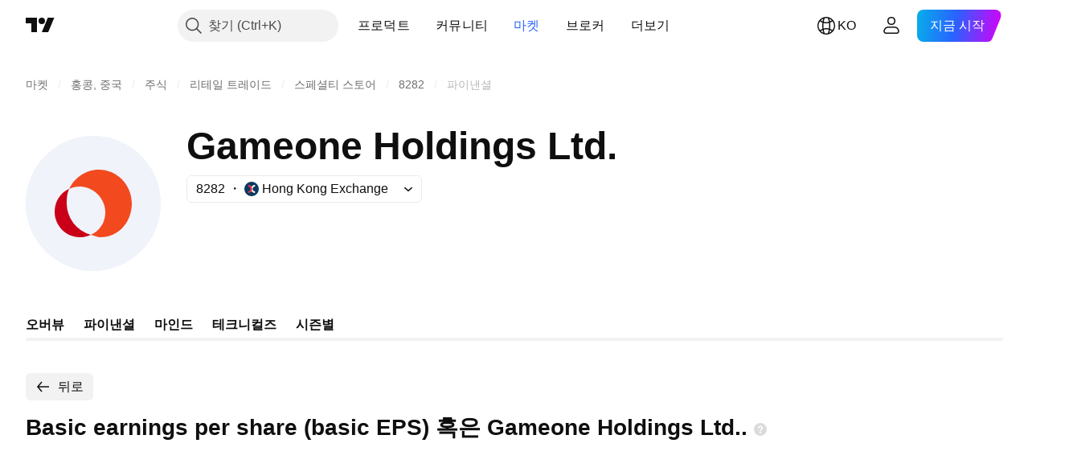

--- FILE ---
content_type: application/javascript; charset=utf-8
request_url: https://static.tradingview.com/static/bundles/ko.47026.c94287c7023133b70be3.js
body_size: 1935
content:
(self.webpackChunktradingview=self.webpackChunktradingview||[]).push([[47026,25467,27741,37117],{238627:e=>{e.exports=["신용 등급"]},477734:e=>{e.exports=["가격"]},208627:e=>{e.exports=["가격."]},568461:e=>{e.exports=["배당"]},975453:e=>{e.exports=["만기 수익률"]},348473:e=>{e.exports=["{symbolName} 실시간 데이터"]},684455:e=>{e.exports=["{exchange} 거래소에서 제공합니다."]},600735:e=>{e.exports=["나라"]},192074:e=>{e.exports=["연속 선물"]},840225:e=>{e.exports=["연속 선물 계약"]},260657:e=>{e.exports=["계약이 만료됨"]},888916:e=>{e.exports=["계약"]},58796:e=>{e.exports=["Cboe BZX"]},639301:e=>{e.exports=["모든 좋은 것은 끝이 납니다. 이 계약은 만료되었습니다!"]},925416:e=>{e.exports=["오늘 {date} 기준"]},800733:e=>{e.exports=["{date} 기준"]},285671:e=>{e.exports=["{date} 에 마감 때"]},117311:e=>{e.exports=["백지 수표 회사"]},830194:e=>{e.exports=["부스러기"]},570032:e=>{e.exports=["실시간 데이터 구매"]},123110:e=>{e.exports=["데이터 이슈"]},746954:e=>{e.exports=["불이행"]},419679:e=>{e.exports=["불이행 채권"]},331683:e=>{e.exports=["상장 폐지 얼러트"]},50035:e=>{e.exports=["파생 데이터"]},576362:e=>{e.exports=["포함된"]},76732:e=>{e.exports=["{shortName} 페어 및 기타 자산에 대한 실시간 거래를 제공하는 추천 브로커입니다."]},675119:e=>{e.exports=["할랄 심볼"]},284937:e=>{e.exports=["채무 불이행. 발행자의 지급이 쿠폰 또는 원금 상환과 관련하여 한 달 이상 지연되었습니다."]},403213:e=>{e.exports=["마지막 업데이트 {date}"]},327741:e=>{e.exports=["자세히 보기"]},437117:e=>{e.exports=["더보기"]},819863:e=>{e.exports=["더 많은 부스러기"]},326725:e=>{e.exports=["만기 목록"]},534288:e=>{e.exports=["거래 없음"]},997751:e=>{e.exports=["소스"]},133059:e=>{e.exports=["미니 선물 계약의 축소 버전(일반적으로 미니 사이즈의 1/10)"]},722066:e=>{e.exports=["슈퍼차트에서 보기"]},595481:e=>{e.exports=["심볼"]},871847:e=>{e.exports=["개별 계약을 결합한 합성 종목. 1! 계약은 전월물(가장 가까운 만기)을 나타내고 2! 계약은 두 번째로 가까운 만기를 나타냅니다."]},944138:e=>{e.exports=["합성 심볼"]},269716:e=>{e.exports=["미국 달러 기준 가격"]},401885:e=>{e.exports=["{currency} 기준 가격"]},994972:e=>{e.exports=["프라이머리 리스팅"]},843341:e=>{e.exports=["프로덕트"]},353389:e=>{e.exports=["개인 투자자를 위한 축소된 사이즈의 파생상품 계약(일반적으로 표준 사이즈의 1/5)"]},295246:e=>{e.exports=["회사의 주식이 상장되어 거래되는 주요 또는 최초의 증권 거래소."]},694995:e=>{e.exports=["시가 총액 기준 코인 순위"]},749125:e=>{e.exports=["이 자산은 곧 상장될 예정입니다. 거래가 시작되면 실시간 데이터가 제공됩니다. 그때까지는 기본적인 데이터를 확인할 수 있습니다."]},624669:e=>{e.exports=["이 데이터는 실시간이지만 주요 거래소에서 제공하는 공식 데이터와 약간 다를 수 있습니다."]},352668:e=>{e.exports=["이 데이터는 실시간이지만 {exchange}에서 제공하는 공식 데이터와 약간 다를 수 있습니다."]},784123:e=>{e.exports=["이는 구체적인 사업 계획이 없는 개발 단계의 회사로, 향후 인수합병을 위한 자금 조달을 목적으로 설립되는 경우가 많습니다."]},484484:e=>{e.exports=["수쿠크는 이자를 금지하는 이슬람 율법을 준수하는 샤리아를 준수하는 채권으로, 흔히 “수쿠크”라고도 불립니다. 이자를 지급하는 일반 채권과 달리 수쿠크는 기초 자산 또는 프로젝트에 대한 소유권을 나타내며 투자자는 이익 공유 또는 임대 수입에 따라 수익을 얻습니다."]},667607:e=>{e.exports=["이 주식은 샤리아를 준수하는 주식으로 이슬람 율법을 따릅니다. 이 회사는 이자를 부과하거나 받지 않으며 특정 부문(도박, 술, 담배, 돼지고기 제품)과 거래하지 않습니다."]},983556:e=>{e.exports=["더 이상 공개적으로 거래되지 않으므로 새로운 데이터가 추가되지 않습니다. 하지만 여기에서 과거 기록을 살펴볼 수 있습니다."]},619481:e=>{e.exports=["이는 다양한 출처에서 제공된 원시 데이터를 결합 및/또는 처리하여 생성된 재무 지표를 가리킵니다."]},90589:e=>{e.exports=["이 심볼은 트레이딩뷰가 다른 거래소들 레이트를 써서 셈합니다."]},792101:e=>{e.exports=["{brokerName}와 거래하기"]},266712:e=>{e.exports=["예정된 기업공개"]},258525:e=>{e.exports=["{date} 기준"]},173955:e=>{e.exports=["{date} 계약"]},655154:e=>{e.exports={
en:["{exchange} by {originalExchange}"]}}}]);

--- FILE ---
content_type: image/svg+xml
request_url: https://s3-symbol-logo.tradingview.com/gameone-limited--big.svg
body_size: 84
content:
<!-- by TradingView --><svg width="56" height="56" viewBox="0 0 56 56" xmlns="http://www.w3.org/2000/svg"><path fill="#F0F3FA" d="M0 0h56v56H0z"/><path d="M44 28c0 7.73-5.44 14-13 14-1.26 0-2.84-.68-4-1 3.6-1.71 6-4.94 6-9.27C33 25.77 28.05 21 22.23 21c-1.5 0-2.94.42-4.23 1 2.23-4.65 6.9-8 12.3-8C37.88 14 44 20.27 44 28Z" fill="#F24A1E"/><path d="M18 22c-.89 1.8-1 3.82-1 5.95A13.5 13.5 0 0 0 27 41a10.5 10.5 0 0 1-15-9.44c0-4.27 2.28-7.95 6-9.56Z" fill="#C90018"/></svg>